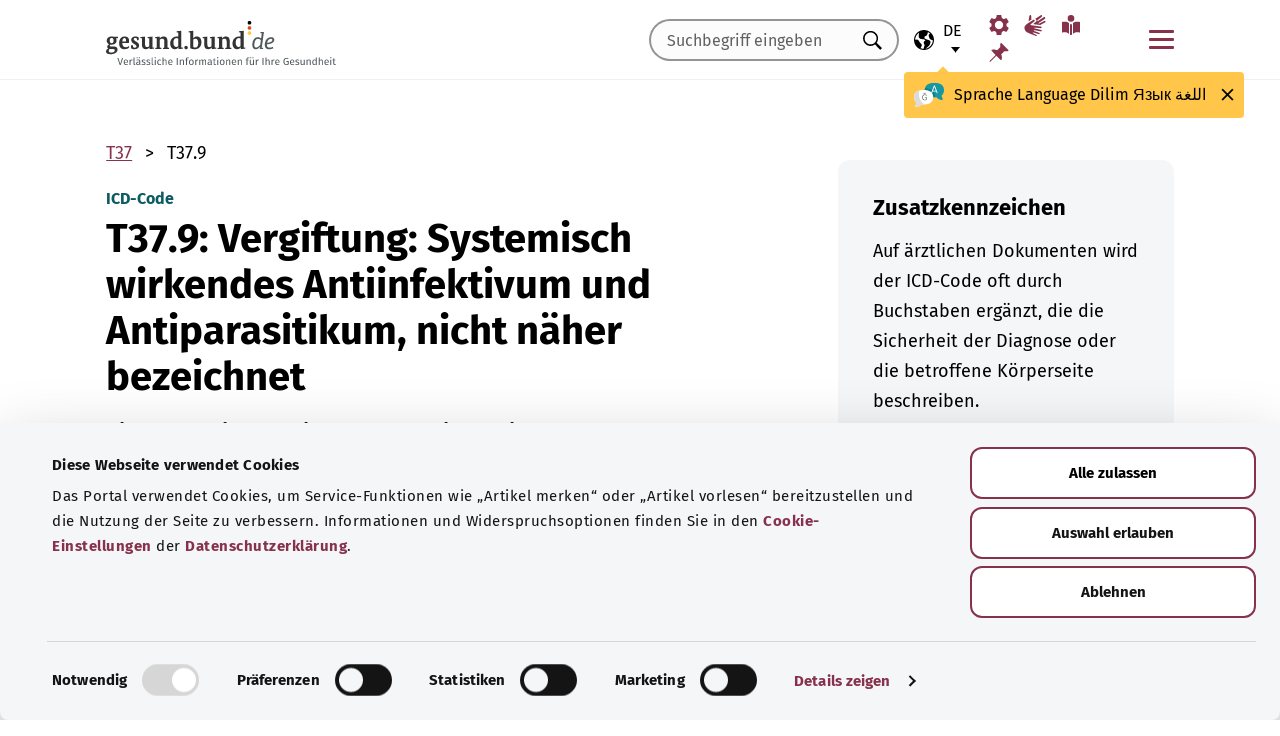

--- FILE ---
content_type: text/html; charset=utf-8
request_url: https://gesund.bund.de/icd-code-suche/t37-9
body_size: 13269
content:
<!DOCTYPE html>
<html lang="de">
<head> <meta charset="utf-8">
<!--	implemented by https://www.queo.de/	This website is powered by TYPO3 - inspiring people to share!	TYPO3 is a free open source Content Management Framework initially created by Kasper Skaarhoj and licensed under GNU/GPL.	TYPO3 is copyright 1998-2026 of Kasper Skaarhoj. Extensions are copyright of their respective owners.	Information and contribution at https://typo3.org/
-->
<link rel="icon" href="/_assets/1de4d85ce6099b066b6c08e5ccf4c407/Icons/favicon.ico" type="image/vnd.microsoft.icon">
<title>ICD-10-Code: T37.9 Vergiftung: Systemisch wirkendes Antiinfektivum und Antiparasitikum, nicht näher bezeichnet</title>
<meta name="generator" content="TYPO3 CMS">
<meta name="viewport" content="width=device-width, initial-scale=1">
<meta name="description" content="Hier finden Sie Erläuterungen zum ICD-Diagnoseschlüssel „T37.9 Vergiftung: Systemisch wirkendes Antiinfektivum und Antiparasitikum, nicht näher bezeichnet“ und dessen Unterkategorien.">
<meta property="og:image" content="/fileadmin/_processed_/2/d/csm_220504_illustration-titelfoto-ICD_6009cb7abb.jpg">
<meta property="og:url" content="https://gesund.bund.de/icd-code-suche/t37-9">
<meta property="og:title" content="ICD-10-Code: T37.9 Vergiftung: Systemisch wirkendes Antiinfektivum und Antiparasitikum, nicht näher bezeichnet">
<meta property="og:description" content="Hier finden Sie Erläuterungen zum ICD-Diagnoseschlüssel „T37.9 Vergiftung: Systemisch wirkendes Antiinfektivum und Antiparasitikum, nicht näher bezeichnet“ und dessen Unterkategorien.">
<meta property="og:type" content="article">
<meta name="twitter:card" content="summary">
<meta name="twitter:title" content="ICD-10-Code: T37.9 Vergiftung: Systemisch wirkendes Antiinfektivum und Antiparasitikum, nicht näher bezeichnet">
<meta name="twitter:description" content="Hier finden Sie Erläuterungen zum ICD-Diagnoseschlüssel „T37.9 Vergiftung: Systemisch wirkendes Antiinfektivum und Antiparasitikum, nicht näher bezeichnet“ und dessen Unterkategorien.">
<meta name="google-site-verification" content="DcDbgl2Gs6a6MXyVLukxOnK8e1hkYHrhoEyVTiLoQ1g">
<meta name="apple-mobile-web-app-capable" content="no">
<link rel="preload" as="font" type="font/woff2" crossorigin="anonymous" href="/_assets/1de4d85ce6099b066b6c08e5ccf4c407/Fonts/FiraSans-Bold.woff2?1766152084" >
<link rel="preload" as="font" type="font/woff2" crossorigin="anonymous" href="/_assets/1de4d85ce6099b066b6c08e5ccf4c407/Fonts/FiraSans-Medium.woff2?1766152084" >
<link rel="preload" as="font" type="font/woff2" crossorigin="anonymous" href="/_assets/1de4d85ce6099b066b6c08e5ccf4c407/Fonts/FiraSans-Regular.woff2?1766152084" >
<link rel="stylesheet" href="/_assets/1de4d85ce6099b066b6c08e5ccf4c407/Css/main.bundle.css?1766152084" media="all" integrity="sha384-OjVTp+BMubOhp9Ws0ynAUh60bno3HHEWakpBbgWlq4EL1zM0rK/uVNYlYWS83JQK" crossorigin="anonymous">
<script> function loadSettings() { const value = '; ' + document.cookie; const parts = value.split('; gb_darstellung='); const data = parts.pop().split(';').shift(); const settings = data.length ? JSON.parse(data) : null; if (settings && settings.font_size) { document.documentElement.classList.remove('font-size--default'); document.documentElement.classList.add('font-size--' + settings.font_size); } if (settings && settings.color_scheme) { document.documentElement.classList.remove('color-scheme--default'); document.documentElement.classList.add('color-scheme--' + settings.color_scheme); } } loadSettings();
</script>
<script type="application/ld+json">{
    "@context": "http://schema.org",
    "@type": "BreadcrumbList",
    "itemListElement": [
        {
            "@type": "ListItem",
            "position": 1,
            "name": "ICD-Code-Suche",
            "item": "https://gesund.bund.de/icd-code-suche"
        },
        {
            "@type": "ListItem",
            "position": 2,
            "name": "T37.9"
        }
    ]
}</script>
<script type="application/ld+json">{
    "@context": "http://schema.org/",
    "@type": "FAQPage",
    "mainEntity": [
        {
            "@type": "Question",
            "name": "Was bedeutet der ICD-Code T37.9 G?",
            "acceptedAnswer": {
                "@type": "Answer",
                "text": "Sie haben eine Vergiftung durch ein Medikament, das gegen Krankheits-Erreger wirkt."
            }
        },
        {
            "@type": "Question",
            "name": "Was bedeutet der ICD-Code T37.9 Z?",
            "acceptedAnswer": {
                "@type": "Answer",
                "text": "Sie hatten in der Vergangenheit eine Vergiftung durch ein Medikament, das gegen Krankheits-Erreger wirkt."
            }
        },
        {
            "@type": "Question",
            "name": "Was bedeutet der ICD-Code T37.9 V?",
            "acceptedAnswer": {
                "@type": "Answer",
                "text": "Sie haben vermutlich eine Vergiftung durch ein Medikament, das gegen Krankheits-Erreger wirkt."
            }
        }
    ]
}</script>
<link rel="apple-touch-icon" href="/apple-touch-icon.png"><script id="Cookiebot" src="https://consent.cookiebot.com/uc.js" data-cbid="b2486f07-ff46-419b-a561-fadf016f92ac" type="text/javascript" async></script>
<link rel="canonical" href="https://gesund.bund.de/icd-code-suche/t37-9">
<link rel="alternate" hreflang="de" href="https://gesund.bund.de/icd-code-suche/t37-9">
<link rel="alternate" hreflang="en" href="https://gesund.bund.de/en/icd-code-search/t37-9">
<link rel="alternate" hreflang="tr" href="https://gesund.bund.de/tr/icd-kodu-arama/t37-9">
<link rel="alternate" hreflang="ru" href="https://gesund.bund.de/ru/icd-code-suche/t37-9">
<link rel="alternate" hreflang="ar" href="https://gesund.bund.de/ar/icd-code-suche/t37-9">
<link rel="alternate" hreflang="x-default" href="https://gesund.bund.de/icd-code-suche/t37-9">
</head>
<body data-tracking-site="1">
<div class="app theme-default" data-type="110"> <div class="cookie-consent"> <div class="container"> <p class="cookie-consent__text">Das Portal verwendet Cookies, um Service-Funktionen wie „Artikel merken“ bereitzustellen und die Nutzung der Seite zu verbessern. Informationen und Widerspruchsoptionen finden Sie in den&nbsp;<a href="/datenschutz#c299" class="link link--default">Cookie-Einstellungen</a>&nbsp;der&nbsp;<a href="/datenschutz" class="link link--default">Datenschutzerklärung</a>.</p> <div class="cookie-consent__btn-group"> <button class="btn btn--outline disable">Ablehnen</button> <button class="btn btn--outline enable">Alle Cookies erlauben</button> </div> </div> </div>	<header class="header">
<div class="header__submenu"> <div class="container">	<a href="#skipNavigation30" class="visually-hidden">Navigation überspringen</a> <div class="header__wrapper-submenu"> <a href="/" class="header__submenu-item brand"> <picture> <img id="gesund-bund-logo" class="icon icon--brand" src="/_assets/1de4d85ce6099b066b6c08e5ccf4c407/Icons/gesund-logo.svg?1766152084" alt="gesund.bund.de - Verlässliche Informationen für Ihre Gesundheit" title="zur Startseite" width="330" height="64" /> <img id="gesund-bund-logo-dark-mode" class="icon icon--brand dark-mode" src="/_assets/1de4d85ce6099b066b6c08e5ccf4c407/Icons/gesund-logo--dark-mode.svg?1766152084" alt="gesund.bund.de - Verlässliche Informationen für Ihre Gesundheit" title="zur Startseite" width="330" height="64" /> </picture> </a> <div id="language-navigation"> <div class="language-picker"> <button id="select-language-btn" class="language-picker__btn tooltip-trigger" aria-controls="select-language-list" aria-label="Sprachauswahl" aria-describedby="current-language" aria-expanded="false"> <svg width="20" height="20" version="1.1" id="Layer_1" xmlns="http://www.w3.org/2000/svg" xmlns:xlink="http://www.w3.org/1999/xlink" x="0px" y="0px" viewBox="0 0 512 512" enable-background="new 0 0 512 512" xml:space="preserve" aria-hidden="true"> <path d="M437,75C388.7,26.6,324.4,0,256,0S123.3,26.6,75,75C26.6,123.3,0,187.6,0,256s26.6,132.7,75,181 c48.4,48.4,112.6,75,181,75s132.7-26.6,181-75c48.4-48.4,75-112.6,75-181S485.4,123.3,437,75z M252.9,347.3l10.6,21.1 c5.5,11,6.7,23.6,3.3,35.4l-22.3,77.9c-26.5-1.3-52.1-7.2-76-17.2l26.6-53.2c9.1-18.1,5.5-39.9-8.8-54.3l-13.8-13.8 c-21.3-21.3-39-45.9-52.5-72.8c-9.3-18.6-29.3-28.8-49.8-25.3l-40.2,6.7C31.1,193,54.5,137.9,96.2,96.2 c10.6-10.6,22.2-20.1,34.4-28.3l-11.7,82c0,0.3-0.1,0.6-0.1,0.9c-2.4,18.5,2.8,36.9,14.8,52.1c13,16.4,32.4,27,53.3,29.1l65,6.6 l42.9,21.5l-33,33C247.4,307.4,243.8,329.2,252.9,347.3z M415.8,415.8c-32.2,32.2-72.5,53.5-116.3,62l81.2-71.1 c10.6-9.2,18.5-21.2,22.9-34.5l16.4-49.2c4-11.9,3.1-24.7-2.5-35.9c-5.6-11.2-15.3-19.6-27.2-23.6l-64.6-21.5l-55.5-27.7 l-3.2-39.5c1.6-3.2,4.2-5.8,7.5-7.4l39.5-19.8c11.8-5.9,20.6-16.5,24.2-29.2l18.4-65c19.8,9.9,38.1,22.7,54.6,38.2L396,102 c-17.6,11.7-25.2,33.9-18.5,54l19.2,57.6c4.7,14,15.8,25.1,29.7,29.7l55.5,18.5C480.5,320,457.1,374.5,415.8,415.8z" /> </svg> <span id="current-language" class="active_language"> <span class="visually-hidden">Ausgewählte Sprache</span> <abbr title="Deutsch">de</abbr> </span> </button> <ul id="select-language-list" class="language-picker__list"> <li id="language-de" class="language-picker__option active"> <a href="https://gesund.bund.de/icd-code-suche/t37-9" hreflang="de" title="deutsch"> <span>Deutsch</span> </a> </li> <li id="language-en" class="language-picker__option "> <a href="https://gesund.bund.de/en/icd-code-search/t37-9" hreflang="en" title="englisch"> <span>English</span> </a> </li> <li id="language-tr" class="language-picker__option "> <a href="https://gesund.bund.de/tr/icd-kodu-arama/t37-9" hreflang="tr" title="türkisch"> <span>Türkçe</span> </a> </li> <li id="language-ru" class="language-picker__option "> <a href="https://gesund.bund.de/ru/icd-code-suche/t37-9" hreflang="ru" title="russisch"> <span>Русский</span> </a> </li> <li id="language-ar" class="language-picker__option "> <a href="https://gesund.bund.de/ar/icd-code-suche/t37-9" hreflang="ar" title="arabisch"> <span>عربي</span> </a> </li> </ul> </div> <div id="tooltip_language" class="tooltip tooltip--lang" role="tooltip" hidden aria-hidden="true"> <svg height="30" width="30" viewBox="0 0 512 415" aria-hidden="true" xmlns="http://www.w3.org/2000/svg"> <g fill="none"> <path d="m347.939.356c89.491 0 164.061 30.492 164.061 123.688 0 39.308-13.272 67.453-35.329 86.867-4.005 3.525-5.715 8.976-4.326 14.127 3.903 14.48 9.536 29.7 17.262 43.91 5.927 10.9-2.075 24.048-14.477 23.702-30.009-.836-62.771-14.812-87.325-41.505-2.922-3.177-7.103-4.882-11.405-4.53-9.262.757-18.773 1.118-28.462 1.118-89.491 0-164.061-30.492-164.061-123.688 0-93.197 74.572-123.689 164.062-123.689z" fill="#1598a4" /> <path d="m296.422 122.871c-27.969-18.07-64.598-28.515-109.1-31.162-2.253 9.825-3.443 20.58-3.443 32.335 0 93.196 74.57 123.688 164.061 123.688 3.718 0 7.401-.071 11.062-.179.006-.645.024-1.283.024-1.931 0-53.841-21.648-96.288-62.604-122.751z" fill="#117a83" /> <path d="m401.315 166.7-43.695-115.784c-.025-.068-.053-.137-.08-.204-1.573-3.826-5.262-6.297-9.398-6.297h-.009c-4.141.004-7.829 2.482-9.396 6.314-.023.057-.046.113-.067.171l-44.098 115.78c-1.475 3.87.469 8.203 4.34 9.678 3.866 1.474 8.203-.468 9.678-4.34l9.142-24.004h60.498l9.051 23.983c1.133 3.003 3.987 4.854107 7.017 4.854107.88 0 1.775-.157107 2.647-.486107 3.876-1.462 5.832-5.789 4.37-9.665zm-77.87-33.686 24.675-64.786 24.449 64.786z" fill="#fff" /> <path d="m0 245.623c0 39.307 13.272 67.453 35.329 86.867 4.005 3.525 5.715 8.976 4.326 14.127-3.903 14.48-9.536 29.7-17.262 43.909-5.927 10.9 2.075 24.048 14.477 23.702 30.009-.836 62.771-14.812 87.325-41.505 2.922-3.177 7.103-4.882 11.405-4.53 9.262.757 18.773 1.118 28.462 1.118 89.491 0 164.061-30.492 164.061-123.688s-74.572-123.689-164.062-123.689c-89.491 0-164.061 30.493-164.061 123.689z" fill="#fff" /> <path d="m98.158 128.732c-57.403 13.375-98.158 47.997-98.158 116.891 0 39.307 13.272 67.453 35.329 86.867 4.005 3.525 5.715 8.976 4.326 14.127-3.903 14.48-9.536 29.7-17.262 43.909-5.927 10.9 2.075 24.048 14.477 23.702 30.009-.836 62.771-14.812 87.325-41.505 2.922-3.177 7.103-4.882 11.405-4.53 9.262.757 18.773 1.118 28.461 1.118 9.979 0 19.771-.382 29.296-1.185-109.038-33.437-126.653-188.039-95.199-239.394z" fill="#dbdbdb" /> <path d="m179.96 191.28c2.613333 0 5.04-.466667 7.28-1.4s4.293333-2.473333 6.16-4.62c1.586667-1.773333 2.893333-3.803333 3.92-6.09s1.68-4.55 1.96-6.79c.186667-2.053333.023333-3.383333-.49-3.99s-1.283333-.91-2.31-.91-1.843333.233333-2.45.7-1.096667 1.353333-1.47 2.66h.14c-.746667 2.52-2.146667 4.83-4.2 6.93s-4.853333 3.15-8.4 3.15c-3.266667 0-5.973333-1.003333-8.12-3.01s-3.453333-4.503333-3.92-7.49c-.186667-.933333-.513333-1.75-.98-2.45s-1.353333-.956667-2.66-.77c-.933333.186667-1.68.676667-2.24 1.47s-.746667 2.03-.56 3.71c.186667 2.426667.653333 4.713333 1.4 6.86s1.96 4.153333 3.64 6.02c1.773333 2.053333 3.826667 3.57 6.16 4.55s4.713333 1.47 7.14 1.47zm4.2 108.08c7.186667 0 13.276667-1.236667 18.27-3.71s9.053333-5.716667 12.18-9.73 5.39-8.61 6.79-13.79 2.1-10.523333 2.1-16.03c0-3.92-.583333-6.58-1.75-7.98s-3.243333-2.1-6.23-2.1h-25.34c-4.386667 0-6.58 1.773333-6.58 5.32 0 3.266667 2.193333 4.9 6.58 4.9h22.26c0 4.293333-.513333 8.423333-1.54 12.39s-2.66 7.49-4.9 10.57-5.133333 5.53-8.68 7.35-7.886667 2.73-13.02 2.73c-5.04 0-9.683333-1.096667-13.93-3.29s-7.91-5.133333-10.99-8.82-5.483333-8.003333-7.21-12.95-2.59-10.173333-2.59-15.68c0-5.32.863333-10.43 2.59-15.33s4.083333-9.24 7.07-13.02 6.51-6.813333 10.57-9.1 8.423333-3.43 13.09-3.43c2.24 0 4.363333.163333 6.37.49s3.99.91 5.95 1.75 3.943333 1.96 5.95 3.36 4.13 3.173333 6.37 5.32c1.026667 1.026667 2.053333 1.68 3.08 1.96s1.983333.28 2.87 0 1.656667-.7 2.31-1.26 1.166667-1.166667 1.54-1.82c1.12-1.773333.606667-3.943333-1.54-6.51s-5.32-5.063333-9.52-7.49c-3.733333-2.146667-7.466667-3.616667-11.2-4.41s-7.606667-1.19-11.62-1.19c-6.906667 0-13.136667 1.423333-18.69 4.27s-10.29 6.626667-14.21 11.34-6.93 10.173333-9.03 16.38-3.15 12.67-3.15 19.39c0 6.906667 1.073333 13.393333 3.22 19.46s5.226667 11.363333 9.24 15.89 8.82 8.12 14.42 10.78 11.9 3.99 18.9 3.99z" fill="#5e5e5e" /> </g> </svg> <span> <span lang="de">Sprache</span> <span lang="en">Language</span> <span lang="tr">Dilim</span> <span lang="ru">Язык</span> <span lang="ar">اللغة</span> </span> <button class="tooltip__close" title="Schließen"> <img class="icon icon--close" src="/_assets/1de4d85ce6099b066b6c08e5ccf4c407/Icons/close.svg?1766152084" alt=""> </button> <div class="tooltip__arrow" data-popper-arrow></div> </div> </div> <a class="header__submenu-item search" title="Zur Suche" href="/suche"> <svg width="20" height="20" viewBox="0 0 20 20" xmlns="http://www.w3.org/2000/svg" aria-hidden="true" focusable="false"> <path d="M13.19 11.846l-.187.328 5.062 5.11-1.594 1.593-5.062-5.109-.328.234c-1.25.782-2.547 1.172-3.89 1.172-1.97 0-3.65-.703-5.04-2.11C.761 11.66.065 9.972.065 8.003c0-1.968.695-3.648 2.086-5.039 1.39-1.39 3.07-2.086 5.04-2.086 1.968 0 3.648.696 5.038 2.086 1.39 1.391 2.086 3.07 2.086 5.04a7.066 7.066 0 01-1.125 3.843zm-2.015-7.828c-1.094-1.094-2.422-1.64-3.985-1.64-1.562 0-2.89.546-3.984 1.64-1.094 1.094-1.64 2.422-1.64 3.984 0 1.563.546 2.891 1.64 3.985 1.094 1.094 2.422 1.64 3.984 1.64 1.563 0 2.89-.546 3.985-1.64 1.125-1.125 1.687-2.453 1.687-3.985 0-1.53-.562-2.859-1.687-3.984z" fill-rule="evenodd"/> </svg> <span class="label">Suche</span> </a> <nav id="navigation-burger-trigger" aria-label="Hauptnavigation"> <button type="button" data-toggle="collapse" data-target="#navbar-collapse-grid" aria-expanded="false" aria-labelledby="navigation-burger-trigger-label" class="header__submenu-item btn--nav-toggle" aria-controls="navigation-main"> <span class="icon"> <span aria-hidden="true"></span> <span aria-hidden="true"></span> <span aria-hidden="true"></span> </span> <span id="navigation-burger-trigger-label" class="label">Menü</span> </button> </nav> <nav id="service-navigation-desktop" aria-label="Meta-Navigation"> <ul class="accessibility-list"> <li> <a href="/barrierefreiheit/darstellung" class="link link--default header__submenu-item accessibility-settings"> <svg width="20" height="20" viewBox="0 0 483 497" xmlns="http://www.w3.org/2000/svg" focusable="false" aria-hidden="true"> <title>Darstellung</title> <path d="M477.966 318.39l-52.307-43.782c1.334-9.13 1.982-17.715 1.982-26.108s-.648-16.978-1.983-26.108l52.308-43.783a10.34 10.34 0 002.326-13.114l-47.626-82.49a10.369 10.369 0 00-12.518-4.55l-63.975 23.377c-13.681-10.708-28.879-19.455-45.31-26.058l-11.77-67.211A10.359 10.359 0 00288.891 0h-95.25c-5.025 0-9.333 3.61-10.202 8.565l-11.77 67.211c-16.431 6.603-31.628 15.35-45.31 26.058L62.384 78.455c-4.702-1.75-10.01.192-12.518 4.55L2.24 165.496a10.34 10.34 0 002.325 13.114l52.307 43.783c-1.334 9.13-1.981 17.715-1.981 26.108s.647 16.978 1.982 26.108L4.565 318.391a10.34 10.34 0 00-2.325 13.114l47.625 82.49c2.528 4.358 7.846 6.279 12.518 4.55l63.976-23.378c13.68 10.708 28.878 19.455 45.31 26.058l11.769 67.211a10.359 10.359 0 0010.202 8.565h95.25c5.026 0 9.334-3.61 10.202-8.565l11.77-67.211c16.431-6.603 31.629-15.35 45.31-26.058l63.975 23.378c4.702 1.689 10-.192 12.518-4.55l47.626-82.49a10.34 10.34 0 00-2.325-13.114zm-236.7 33.652c-57.09 0-103.542-46.452-103.542-103.542s46.452-103.542 103.542-103.542S344.808 191.411 344.808 248.5s-46.452 103.542-103.542 103.542z" fill-rule="nonzero" /> </svg> <span class="header__submenu-item_name">Darstellung</span> </a> </li> <li> <a href="/barrierefreiheit/gebaerdensprache" class="link link--default header__submenu-item sign-language"> <svg width="22" height="23" xmlns="http://www.w3.org/2000/svg" focusable="false" aria-hidden="true"> <title>Gebärdensprache</title> <path d="M3.08 9.87l5.81-3.81A1.57 1.57 0 0110 5.73a1 1 0 01.71.65.65.65 0 01-.12.77 5.28 5.28 0 01-.86.75l-3 2.29a.48.48 0 00-.15.63c.11.21.4.35.85.42l9.43 1.33a.74.74 0 01.56.24.76.76 0 01.22.56.79.79 0 01-.78.78l-6.28-.51c-.27 0-.42.09-.43.27s.13.32.43.4l6.49 1.62a.71.71 0 01.58.91c-.09.47-.45.64-1.07.5l-6.18-1.18c-.36-.07-.57 0-.63.26s.07.43.38.56l5.12 1.88a.65.65 0 01.27.25.6.6 0 01.12.36.67.67 0 01-.21.5.7.7 0 01-.49.2h-.18L9.4 18.49c-.35-.11-.58-.06-.67.14s0 .39.31.56L12.56 21a.56.56 0 01.23.71c-.09.33-.42.39-1 .17q-8.15-3-9.56-4.1A5 5 0 011 16.05a4.89 4.89 0 01-.5-2.13 4.94 4.94 0 01.08-.87 8.41 8.41 0 01.21-.83 10.4 10.4 0 011-1.27 8.37 8.37 0 011.27-1.06zM5.37 2C5 4 4.7 5.76 4.55 7.35l2.89-1.89-.33-3.77C7 1.16 6.73.92 6.26 1s-.76.39-.87 1zm5.83 2.87l5.59-3.63a.83.83 0 011.21.25.9.9 0 01-.29 1.31l-4.44 3.69a.37.37 0 000 .58.42.42 0 00.62 0l5.85-3.89a.82.82 0 011.31.32 1 1 0 01-.41 1.5l-6 3.93a.35.35 0 00-.1.49c.11.2.33.21.66.05L20.33 7a.48.48 0 01.18-.08.58.58 0 01.19 0 .77.77 0 01.56.23.75.75 0 01.24.54.81.81 0 01-.15.48.86.86 0 01-.38.28c-1.69.92-3.28 1.76-4.75 2.54L10 10.26c-.7-.11-.83-.34-.39-.68s.88-.66 1.29-1 .8-.69 1.17-1a1.39 1.39 0 00.28-.43 1.32 1.32 0 00.1-.53 1.3 1.3 0 00-.09-.49 2.22 2.22 0 00-.23-.43 1.92 1.92 0 00-.93-.83z" /> </svg> <span class="header__submenu-item_name">Gebärdensprache</span> </a> </li> <li> <a href="/barrierefreiheit/leichte-sprache" class="link link--default header__submenu-item easy-language"> <svg width="20" height="20" viewBox="0 0 448 497" xmlns="http://www.w3.org/2000/svg" focusable="false" aria-hidden="true"> <title>Leichte Sprache</title> <g fill-rule="evenodd"> <path d="M249.81 218.987c-5.316 4.663-8.737 7.92-9.263 8.43-9.34 9.34-24.54 9.34-33.855.025-.118-.118-3.672-3.528-9.29-8.476V489.08c8.034 4.921 17.152 7.891 26.268 7.891 9.113 0 18.167-3.059 26.14-7.97V218.988zM114.99 432.646c19.06 5.774 41.273 22.082 56.209 34.354V198.076c-14.758-10.679-32.105-21.343-48.608-26.343-37.758-11.439-108.516-.857-111.485-.41L0 173.038v262.333l15.098-2.315c18.527-2.842 73.33-8.497 99.892-.41zM324.621 171.733c-16.396 4.966-33.79 15.687-48.607 26.415v268.854c15.935-13.022 38.078-28.862 56.208-34.356 26.588-8.087 81.366-2.444 99.893.41l15.098 2.315V173.038l-11.106-1.715c-2.982-.448-73.78-11.042-111.486.41z" fill-rule="nonzero" /> <circle cx="223.606" cy="83.405" r="83.032" /> </g> </svg> <span class="header__submenu-item_name">Leichte Sprache</span> </a> </li> <li> <a href="/merkzettel" class="link link--default header__submenu-item bookmarks" title="Merkzettel"> <svg width="20" height="19" viewBox="0 0 498 497" xmlns="http://www.w3.org/2000/svg" focusable="false" aria-hidden="true"> <title>Merkzettel</title> <path d="M0 497l31.066-12.135 152.417-150.96 107.274 108.244c1.618 1.618 3.398 2.832 5.34 3.64 1.941.81 3.883 1.214 5.824 1.214.648 0 1.295-.08 1.942-.242a7.979 7.979 0 011.942-.243c2.588-.647 4.854-1.942 6.795-3.883a18.867 18.867 0 004.369-6.796c6.796-22.652 9.304-45.79 7.524-69.413-1.78-23.623-7.686-46.275-17.718-67.956l85.917-85.917c6.148 1.942 12.54 3.398 19.173 4.369 6.634.97 13.51 1.456 20.63 1.456 8.414 0 17.151-.647 26.212-1.942 9.06-1.294 18.284-3.398 27.668-6.31 2.589-.97 4.773-2.427 6.553-4.369 1.78-1.941 2.993-4.206 3.64-6.795a15.776 15.776 0 000-7.767c-.647-2.588-1.941-4.854-3.883-6.795L314.057 4.8c-1.942-1.942-4.207-3.317-6.796-4.126-2.589-.809-5.34-.89-8.252-.243-2.589.648-4.854 1.942-6.796 3.884a18.866 18.866 0 00-4.368 6.795c-5.178 17.151-8.09 33.574-8.738 49.269-.647 15.695 1.133 30.661 5.34 44.9-.647.323-1.133.647-1.456.97l-.971.971-83.004 83.005a206.935 206.935 0 00-41.26-14.077 194.331 194.331 0 00-43.2-4.854c-9.061 0-18.041.647-26.94 1.941a172.687 172.687 0 00-25.97 5.825 18.866 18.866 0 00-6.795 4.369c-1.942 1.942-3.236 4.207-3.884 6.796-.647 2.588-.566 5.177.243 7.766.81 2.589 2.184 4.854 4.126 6.796L161.64 312.06 12.62 463.021 0 497z" fill-rule="nonzero" /> </svg> <span class="header__submenu-item_name" role="status" aria-atomic=true>Merkzettel (<span class="bookmark_link-count">0</span>)</span> </a> </li> </ul> </nav>
<div class="search-input"> <form action="/suche" class="search-form"> <input class="input--text search-form__input typeahead" type="text" name="q" value="" placeholder="Suchbegriff eingeben" aria-label="Suchbegriff eingeben" data-provide="typeahead" autocomplete="off" role="combobox" /> <button type="button" tabindex="-1" style="visibility: visible;" class="remove_input_value">+</button> <!-- set the hidden field "mode" (get parameter) for result page if only tag-item (auto-complete) selected name="mode" value="like-tag" --> <button type="submit" class="search-form__submit" title="Suchen"> <span class="visually-hidden"> Suchen </span> </button> </form>
</div> </div> </div> <div id="skipNavigation30" class="visually-hidden">&nbsp;</div>
</div>	<div id="navbar-collapse-grid" class="header__mainmenu"> <div class="container"> <nav id="navigation-main" aria-label="Hauptnavigation"> <a href="#skipNavigation40" class="visually-hidden">Navigation überspringen</a> <ul class="header__wrapper-mainmenu"> <li class="header__mainmenu-item "> <a href="#" class="header__mainmenu-link" title="Gesundheitsversorgung" role="button" aria-expanded="false"> Gesundheitsversorgung </a> <div class="dropdown-menu" tabindex="-1"> <div class="container dropdown-menu__wrapper"> <h2 class="dropdown-menu__title">Gesundheits&shy;versorgung</h2> <ul class="dropdown-menu__list "> <li class="dropdown-menu__item "> <h3 class="dropdown-menu__list-title">Gesundheitswesen </h3> </li> <li class="dropdown-menu__item "> <a class="link--default dropdown-menu__link" href="/themen/das-gesundheitssystem" title="Das Gesundheitssystem"> Das Gesundheitssystem </a> </li> <li class="dropdown-menu__item "> <a class="link--default dropdown-menu__link" href="https://gesund.bund.de/themen/gesundheitskompetenz" title="Gesundheitskompetenz"> Gesundheitskompetenz </a> </li> <li class="dropdown-menu__item "> <a class="link--default dropdown-menu__link" href="/gesundheitsversorgung/beratung-und-hilfe" title="Beratung und Hilfe"> Beratung und Hilfe </a> </li> <li class="dropdown-menu__item "> <a class="link--default dropdown-menu__link" href="https://gesund.bund.de/themen/rechte-fuer-patienten" title="Patientenrechte"> Patientenrechte </a> </li> <li class="dropdown-menu__item "> <a class="link--default dropdown-menu__link" href="/themen/selbsthilfe" title="Selbsthilfe"> Selbsthilfe </a> </li> </ul> <ul class="dropdown-menu__list "> <li class="dropdown-menu__item "> <h3 class="dropdown-menu__list-title">Leistungen </h3> </li> <li class="dropdown-menu__item "> <a class="link--default dropdown-menu__link" href="/themen/krankenversicherung" title="Krankenversicherung"> Krankenversicherung </a> </li> <li class="dropdown-menu__item "> <a class="link--default dropdown-menu__link" href="https://gesund.bund.de/themen/leistungen-fuer-versicherte" title="Leistungen für Versicherte"> Leistungen für Versicherte </a> </li> <li class="dropdown-menu__item "> <a class="link--default dropdown-menu__link" href="https://gesund.bund.de/themen/sozialleistungen" title="Sozialleistungen"> Sozialleistungen </a> </li> <li class="dropdown-menu__item "> <a class="link--default dropdown-menu__link" href="https://gesund.bund.de/themen/arzneimittel" title="Arzneimittel"> Arzneimittel </a> </li> <li class="dropdown-menu__item "> <a class="link--default dropdown-menu__link" href="/themen/vorsorge-und-frueherkennung" title="Vorsorge und Früherkennung"> Vorsorge und Früherkennung </a> </li> <li class="dropdown-menu__item "> <a class="link--default dropdown-menu__link" href="/special/genetische-untersuchungen" title="Genetische Untersuchungen"> Genetische Untersuchungen </a> </li> <li class="dropdown-menu__item "> <a class="link--default dropdown-menu__link" href="/ausserklinische-intensivpflege" title="Außerklinische Intensivpflege"> Außerklinische Intensivpflege </a> </li> </ul> <button class="btn btn--close dropdown-menu__close"> Schließen <img class="icon icon--close" src="/_assets/1de4d85ce6099b066b6c08e5ccf4c407/Icons/close.svg?1766152084" alt=""> </button> </div> </div> </li> <li class="header__mainmenu-item "> <a href="#" class="header__mainmenu-link" title="Pflege" role="button" aria-expanded="false"> Pflege </a> <div class="dropdown-menu" tabindex="-1"> <div class="container dropdown-menu__wrapper"> <h2 class="dropdown-menu__title">Pflege</h2> <ul class="dropdown-menu__list "> <li class="dropdown-menu__item "> <h3 class="dropdown-menu__list-title">Themen </h3> </li> <li class="dropdown-menu__item "> <a class="link--default dropdown-menu__link" href="/themen/pflegeversorgung" title="Pflegeversorgung"> Pflegeversorgung </a> </li> <li class="dropdown-menu__item "> <a class="link--default dropdown-menu__link" href="/themen/pflegeleistungen" title="Pflegeleistungen"> Pflegeleistungen </a> </li> <li class="dropdown-menu__item "> <a class="link--default dropdown-menu__link" href="/themen/pflegende-angehoerige" title="Pflegende Angehörige"> Pflegende Angehörige </a> </li> <li class="dropdown-menu__item "> <a class="link--default dropdown-menu__link" href="/themen/pflegealltag-und-wohnen" title="Pflegealltag und Wohnen"> Pflegealltag und Wohnen </a> </li> </ul> <button class="btn btn--close dropdown-menu__close"> Schließen <img class="icon icon--close" src="/_assets/1de4d85ce6099b066b6c08e5ccf4c407/Icons/close.svg?1766152084" alt=""> </button> </div> </div> </li> <li class="header__mainmenu-item "> <a href="#" class="header__mainmenu-link" title="Gesundheit Digital" role="button" aria-expanded="false"> Gesundheit Digital </a> <div class="dropdown-menu" tabindex="-1"> <div class="container dropdown-menu__wrapper"> <h2 class="dropdown-menu__title">Gesundheit Digital</h2> <ul class="dropdown-menu__list "> <li class="dropdown-menu__item "> <h3 class="dropdown-menu__list-title">Digitalisierung im Gesundheitswesen </h3> </li> <li class="dropdown-menu__item "> <a class="link--default dropdown-menu__link" href="/themen/gesundheitsdaten" title="Gesundheitsdaten"> Gesundheitsdaten </a> </li> <li class="dropdown-menu__item "> <a class="link--default dropdown-menu__link" href="/themen/gesundheit-und-digitalisierung" title="Gesundheit und Digitalisierung"> Gesundheit und Digitalisierung </a> </li> <li class="dropdown-menu__item "> <a class="link--default dropdown-menu__link" href="/themen/telemedizin" title="Telemedizin"> Telemedizin </a> </li> </ul> <ul class="dropdown-menu__list "> <li class="dropdown-menu__item "> <h3 class="dropdown-menu__list-title">Digitale Anwendungen </h3> </li> <li class="dropdown-menu__item "> <a class="link--default dropdown-menu__link" href="/themen/elektronische-patientenakte-epa" title="Elektronische Patientenakte (ePA)"> Elektronische Patientenakte (ePA) </a> </li> <li class="dropdown-menu__item "> <a class="link--default dropdown-menu__link" href="/themen/elektronische-gesundheitskarte-egk" title="Elektronische Gesundheitskarte"> Elektronische Gesundheitskarte </a> </li> <li class="dropdown-menu__item "> <a class="link--default dropdown-menu__link" href="/themen/gesundheits-apps-diga-und-dipa" title="Gesundheits-Apps (DiGA und DiPA)"> Gesundheits-Apps (DiGA und DiPA) </a> </li> <li class="dropdown-menu__item "> <a class="link--default dropdown-menu__link" href="/gesundheit-digital/alles-zum-e-rezept" title="E-Rezept"> E-Rezept </a> </li> <li class="dropdown-menu__item "> <a class="link--default dropdown-menu__link" href="/die-elektronische-arbeitsunfaehigkeitsbescheinigung-eau" title="Elektronische Arbeitsunfähigkeitsbescheinigung"> Elektronische Arbeitsunfähigkeitsbescheinigung </a> </li> </ul> <button class="btn btn--close dropdown-menu__close"> Schließen <img class="icon icon--close" src="/_assets/1de4d85ce6099b066b6c08e5ccf4c407/Icons/close.svg?1766152084" alt=""> </button> </div> </div> </li> <li class="header__mainmenu-item "> <a href="#" class="header__mainmenu-link" title="Gesund leben" role="button" aria-expanded="false"> Gesund leben </a> <div class="dropdown-menu" tabindex="-1"> <div class="container dropdown-menu__wrapper"> <h2 class="dropdown-menu__title">Gesund leben</h2> <ul class="dropdown-menu__list "> <li class="dropdown-menu__item "> <h3 class="dropdown-menu__list-title">Gesund bleiben </h3> </li> <li class="dropdown-menu__item "> <a class="link--default dropdown-menu__link" href="/themen/vorsorge-und-frueherkennung" title="Vorsorge und Früherkennung"> Vorsorge und Früherkennung </a> </li> <li class="dropdown-menu__item "> <a class="link--default dropdown-menu__link" href="/themen/ernaehrung-und-bewegung" title="Ernährung und Bewegung"> Ernährung und Bewegung </a> </li> <li class="dropdown-menu__item "> <a class="link--default dropdown-menu__link" href="/themen/psyche-und-wohlbefinden" title="Psyche und Wohlbefinden"> Psyche und Wohlbefinden </a> </li> <li class="dropdown-menu__item "> <a class="link--default dropdown-menu__link" href="https://gesund.bund.de/themen/retten-und-helfen" title="Retten und helfen"> Retten und helfen </a> </li> <li class="dropdown-menu__item "> <a class="link--default dropdown-menu__link" href="/themen/sucht-bewaeltigen" title="Sucht bewältigen"> Sucht bewältigen </a> </li> <li class="dropdown-menu__item "> <a class="link--default dropdown-menu__link" href="/themen/umwelt-und-gesundheit" title="Umwelt und Gesundheit"> Umwelt und Gesundheit </a> </li> </ul> <ul class="dropdown-menu__list "> <li class="dropdown-menu__item "> <h3 class="dropdown-menu__list-title">Lebensphasen </h3> </li> <li class="dropdown-menu__item "> <a class="link--default dropdown-menu__link" href="/themen/gesund-aufwachsen" title="Gesund aufwachsen"> Gesund aufwachsen </a> </li> <li class="dropdown-menu__item "> <a class="link--default dropdown-menu__link" href="/themen/gesund-am-arbeitsplatz" title="Gesund am Arbeitsplatz"> Gesund am Arbeitsplatz </a> </li> <li class="dropdown-menu__item "> <a class="link--default dropdown-menu__link" href="/themen/schwangerschaft-und-geburt" title="Schwangerschaft und Geburt"> Schwangerschaft und Geburt </a> </li> <li class="dropdown-menu__item "> <a class="link--default dropdown-menu__link" href="/themen/gesund-im-alter" title="Gesund im Alter"> Gesund im Alter </a> </li> </ul> <button class="btn btn--close dropdown-menu__close"> Schließen <img class="icon icon--close" src="/_assets/1de4d85ce6099b066b6c08e5ccf4c407/Icons/close.svg?1766152084" alt=""> </button> </div> </div> </li> <li class="header__mainmenu-item "> <a href="#" class="header__mainmenu-link" title="Krankheiten" role="button" aria-expanded="false"> Krankheiten </a> <div class="dropdown-menu" tabindex="-1"> <div class="container dropdown-menu__wrapper"> <h2 class="dropdown-menu__title">Krankheiten</h2> <ul class="dropdown-menu__list "> <li class="dropdown-menu__item "> <h3 class="dropdown-menu__list-title">Themen </h3> </li> <li class="dropdown-menu__item "> <a class="link--default dropdown-menu__link" href="/themen/atemwege" title="Atemwege"> Atemwege </a> </li> <li class="dropdown-menu__item "> <a class="link--default dropdown-menu__link" href="/themen/augen" title="Augen"> Augen </a> </li> <li class="dropdown-menu__item "> <a class="link--default dropdown-menu__link" href="/themen/blut-und-lymphsystem" title="Blut- und Lymphsystem"> Blut- und Lymphsystem </a> </li> <li class="dropdown-menu__item "> <a class="link--default dropdown-menu__link" href="/themen/geschlechtsorgane" title="Geschlechtsorgane"> Geschlechtsorgane </a> </li> <li class="dropdown-menu__item "> <a class="link--default dropdown-menu__link" href="/themen/hals-nase-und-ohren" title="Hals, Nase und Ohren"> Hals, Nase und Ohren </a> </li> <li class="dropdown-menu__item "> <a class="link--default dropdown-menu__link" href="/themen/haut" title="Haut"> Haut </a> </li> <li class="dropdown-menu__item "> <a class="link--default dropdown-menu__link" href="/themen/herz-und-kreislauf" title="Herz und Kreislauf"> Herz und Kreislauf </a> </li> <li class="dropdown-menu__item "> <a class="link--default dropdown-menu__link" href="/themen/hormone" title="Hormone"> Hormone </a> </li> <li class="dropdown-menu__item "> <a class="link--default dropdown-menu__link" href="/themen/immunsystem" title="Immunsystem"> Immunsystem </a> </li> <li class="dropdown-menu__item "> <a class="link--default dropdown-menu__link" href="/themen/kopf-und-nerven" title="Kopf und Nerven"> Kopf und Nerven </a> </li> <li class="dropdown-menu__item "> <a class="link--default dropdown-menu__link" href="/themen/psyche" title="Psyche"> Psyche </a> </li> <li class="dropdown-menu__item "> <a class="link--default dropdown-menu__link" href="/themen/muskeln-knochen-und-gelenke" title="Muskeln, Knochen und Gelenke"> Muskeln, Knochen und Gelenke </a> </li> <li class="dropdown-menu__item "> <a class="link--default dropdown-menu__link" href="/themen/nieren-und-harnwege" title="Nieren und Harnwege"> Nieren und Harnwege </a> </li> <li class="dropdown-menu__item "> <a class="link--default dropdown-menu__link" href="/themen/verdauung-und-stoffwechsel" title="Verdauung und Stoffwechsel"> Verdauung und Stoffwechsel </a> </li> <li class="dropdown-menu__item "> <a class="link--default dropdown-menu__link" href="/themen/zaehne-und-zahnfleisch" title="Zähne und Zahnfleisch"> Zähne und Zahnfleisch </a> </li> </ul> <ul class="dropdown-menu__list "> <li class="dropdown-menu__item "> <h3 class="dropdown-menu__list-title">Besondere Themen </h3> </li> <li class="dropdown-menu__item "> <a class="link--default dropdown-menu__link" href="/special/allergien" title="Allergien"> Allergien </a> </li> <li class="dropdown-menu__item "> <a class="link--default dropdown-menu__link" href="https://gesund.bund.de/themen/coronavirus" title="Coronavirus"> Coronavirus </a> </li> <li class="dropdown-menu__item "> <a class="link--default dropdown-menu__link" href="/themen/infektionen-und-infektionskrankheiten" title="Infektionen und Infektionskrankheiten"> Infektionen und Infektionskrankheiten </a> </li> <li class="dropdown-menu__item "> <a class="link--default dropdown-menu__link" href="/impfchecks" title="Impfchecks"> Impfchecks </a> </li> <li class="dropdown-menu__item "> <a class="link--default dropdown-menu__link" href="/themen/krebs" title="Krebs"> Krebs </a> </li> <li class="dropdown-menu__item "> <a class="link--default dropdown-menu__link" href="/krankheiten-a-bis-z" title="Krankheiten A-Z"> Krankheiten A-Z </a> </li> </ul> <button class="btn btn--close dropdown-menu__close"> Schließen <img class="icon icon--close" src="/_assets/1de4d85ce6099b066b6c08e5ccf4c407/Icons/close.svg?1766152084" alt=""> </button> </div> </div> </li> <li class="header__mainmenu-item active"> <a href="#" class="header__mainmenu-link" title="Service" role="button" aria-expanded="false"> Service </a> <div class="dropdown-menu" tabindex="-1"> <div class="container dropdown-menu__wrapper"> <h2 class="dropdown-menu__title">Service</h2> <ul class="dropdown-menu__list "> <li class="dropdown-menu__item "> <h3 class="dropdown-menu__list-title">Informationen </h3> </li> <li class="dropdown-menu__item "> <a class="link--default dropdown-menu__link" href="https://gesund.bund.de/notfallnummern" title="Notfallnummern"> Notfallnummern </a> </li> <li class="dropdown-menu__item "> <a class="link--default dropdown-menu__link" href="/icd-ops-code-suche" title="ICD-/OPS-Codes"> ICD-/OPS-Codes </a> </li> <li class="dropdown-menu__item "> <a class="link--default dropdown-menu__link" href="/krankheiten-a-bis-z" title="Krankheiten A-Z"> Krankheiten A-Z </a> </li> <li class="dropdown-menu__item "> <a class="link--default dropdown-menu__link" href="/informationen/glossar" title="Glossar"> Glossar </a> </li> <li class="dropdown-menu__item "> <a class="link--default dropdown-menu__link" href="https://infektionsradar.gesund.bund.de/" title="Infektionsradar"> Infektionsradar </a> </li> <li class="dropdown-menu__item "> <a class="link--default dropdown-menu__link" href="/service/mediathek" title="Mediathek"> Mediathek </a> </li> </ul> <ul class="dropdown-menu__list "> <li class="dropdown-menu__item active"> <h3 class="dropdown-menu__list-title">Suchdienste </h3> </li> <li class="dropdown-menu__item "> <a class="link--default dropdown-menu__link" href="/suchen/aerztinnen-und-aerzte" title="Arztsuche"> Arztsuche </a> </li> <li class="dropdown-menu__item "> <a class="link--default dropdown-menu__link" href="https://gesund.bund.de/bundes-klinik-atlas" title="Krankenhaussuche"> Krankenhaussuche </a> </li> <li class="dropdown-menu__item "> <a class="link--default dropdown-menu__link" href="https://www.aponet.de/apothekensuche" title="Apothekensuche"> Apothekensuche </a> </li> </ul> <button class="btn btn--close dropdown-menu__close"> Schließen <img class="icon icon--close" src="/_assets/1de4d85ce6099b066b6c08e5ccf4c407/Icons/close.svg?1766152084" alt=""> </button> </div> </div> </li> </ul> <div id="skipNavigation40" class="visually-hidden">&nbsp;</div> </nav> </div> <div class="divider"></div> <div class="container"> <nav id="service-navigation-mobile" aria-label="Meta-Navigation"> <a href="#skipNavigation50" class="visually-hidden">Navigation überspringen</a> <ul class="header__mainmenu-footer"> <li> <a href="/barrierefreiheit/darstellung" class="link link--default accessibility-settings"> <svg width="20" height="20" viewBox="0 0 483 497" xmlns="http://www.w3.org/2000/svg" focusable="false" aria-hidden="true"> <title>Darstellung</title> <path d="M477.966 318.39l-52.307-43.782c1.334-9.13 1.982-17.715 1.982-26.108s-.648-16.978-1.983-26.108l52.308-43.783a10.34 10.34 0 002.326-13.114l-47.626-82.49a10.369 10.369 0 00-12.518-4.55l-63.975 23.377c-13.681-10.708-28.879-19.455-45.31-26.058l-11.77-67.211A10.359 10.359 0 00288.891 0h-95.25c-5.025 0-9.333 3.61-10.202 8.565l-11.77 67.211c-16.431 6.603-31.628 15.35-45.31 26.058L62.384 78.455c-4.702-1.75-10.01.192-12.518 4.55L2.24 165.496a10.34 10.34 0 002.325 13.114l52.307 43.783c-1.334 9.13-1.981 17.715-1.981 26.108s.647 16.978 1.982 26.108L4.565 318.391a10.34 10.34 0 00-2.325 13.114l47.625 82.49c2.528 4.358 7.846 6.279 12.518 4.55l63.976-23.378c13.68 10.708 28.878 19.455 45.31 26.058l11.769 67.211a10.359 10.359 0 0010.202 8.565h95.25c5.026 0 9.334-3.61 10.202-8.565l11.77-67.211c16.431-6.603 31.629-15.35 45.31-26.058l63.975 23.378c4.702 1.689 10-.192 12.518-4.55l47.626-82.49a10.34 10.34 0 00-2.325-13.114zm-236.7 33.652c-57.09 0-103.542-46.452-103.542-103.542s46.452-103.542 103.542-103.542S344.808 191.411 344.808 248.5s-46.452 103.542-103.542 103.542z" fill-rule="nonzero" /> </svg> Darstellung </a> </li> <li> <a href="/barrierefreiheit/gebaerdensprache" class="link link--default sign-language"> <svg width="22" height="23" xmlns="http://www.w3.org/2000/svg" focusable="false" aria-hidden="true"> <title>Gebärdensprache</title> <path d="M3.08 9.87l5.81-3.81A1.57 1.57 0 0110 5.73a1 1 0 01.71.65.65.65 0 01-.12.77 5.28 5.28 0 01-.86.75l-3 2.29a.48.48 0 00-.15.63c.11.21.4.35.85.42l9.43 1.33a.74.74 0 01.56.24.76.76 0 01.22.56.79.79 0 01-.78.78l-6.28-.51c-.27 0-.42.09-.43.27s.13.32.43.4l6.49 1.62a.71.71 0 01.58.91c-.09.47-.45.64-1.07.5l-6.18-1.18c-.36-.07-.57 0-.63.26s.07.43.38.56l5.12 1.88a.65.65 0 01.27.25.6.6 0 01.12.36.67.67 0 01-.21.5.7.7 0 01-.49.2h-.18L9.4 18.49c-.35-.11-.58-.06-.67.14s0 .39.31.56L12.56 21a.56.56 0 01.23.71c-.09.33-.42.39-1 .17q-8.15-3-9.56-4.1A5 5 0 011 16.05a4.89 4.89 0 01-.5-2.13 4.94 4.94 0 01.08-.87 8.41 8.41 0 01.21-.83 10.4 10.4 0 011-1.27 8.37 8.37 0 011.27-1.06zM5.37 2C5 4 4.7 5.76 4.55 7.35l2.89-1.89-.33-3.77C7 1.16 6.73.92 6.26 1s-.76.39-.87 1zm5.83 2.87l5.59-3.63a.83.83 0 011.21.25.9.9 0 01-.29 1.31l-4.44 3.69a.37.37 0 000 .58.42.42 0 00.62 0l5.85-3.89a.82.82 0 011.31.32 1 1 0 01-.41 1.5l-6 3.93a.35.35 0 00-.1.49c.11.2.33.21.66.05L20.33 7a.48.48 0 01.18-.08.58.58 0 01.19 0 .77.77 0 01.56.23.75.75 0 01.24.54.81.81 0 01-.15.48.86.86 0 01-.38.28c-1.69.92-3.28 1.76-4.75 2.54L10 10.26c-.7-.11-.83-.34-.39-.68s.88-.66 1.29-1 .8-.69 1.17-1a1.39 1.39 0 00.28-.43 1.32 1.32 0 00.1-.53 1.3 1.3 0 00-.09-.49 2.22 2.22 0 00-.23-.43 1.92 1.92 0 00-.93-.83z" /> </svg> Gebärdensprache </a> </li> <li> <a href="/barrierefreiheit/leichte-sprache" class="link link--default easy-language"> <svg width="20" height="20" viewBox="0 0 448 497" xmlns="http://www.w3.org/2000/svg" focusable="false" aria-hidden="true"> <title>Leichte Sprache</title> <g fill-rule="evenodd"> <path d="M249.81 218.987c-5.316 4.663-8.737 7.92-9.263 8.43-9.34 9.34-24.54 9.34-33.855.025-.118-.118-3.672-3.528-9.29-8.476V489.08c8.034 4.921 17.152 7.891 26.268 7.891 9.113 0 18.167-3.059 26.14-7.97V218.988zM114.99 432.646c19.06 5.774 41.273 22.082 56.209 34.354V198.076c-14.758-10.679-32.105-21.343-48.608-26.343-37.758-11.439-108.516-.857-111.485-.41L0 173.038v262.333l15.098-2.315c18.527-2.842 73.33-8.497 99.892-.41zM324.621 171.733c-16.396 4.966-33.79 15.687-48.607 26.415v268.854c15.935-13.022 38.078-28.862 56.208-34.356 26.588-8.087 81.366-2.444 99.893.41l15.098 2.315V173.038l-11.106-1.715c-2.982-.448-73.78-11.042-111.486.41z" fill-rule="nonzero" /> <circle cx="223.606" cy="83.405" r="83.032" /> </g> </svg> Leichte Sprache </a> </li> <li> <a href="/merkzettel" class="link link--default bookmarks" title="Merkzettel"> <svg width="20" height="19" viewBox="0 0 498 497" xmlns="http://www.w3.org/2000/svg" focusable="false" aria-hidden="true"> <title>Merkzettel</title> <path d="M0 497l31.066-12.135 152.417-150.96 107.274 108.244c1.618 1.618 3.398 2.832 5.34 3.64 1.941.81 3.883 1.214 5.824 1.214.648 0 1.295-.08 1.942-.242a7.979 7.979 0 011.942-.243c2.588-.647 4.854-1.942 6.795-3.883a18.867 18.867 0 004.369-6.796c6.796-22.652 9.304-45.79 7.524-69.413-1.78-23.623-7.686-46.275-17.718-67.956l85.917-85.917c6.148 1.942 12.54 3.398 19.173 4.369 6.634.97 13.51 1.456 20.63 1.456 8.414 0 17.151-.647 26.212-1.942 9.06-1.294 18.284-3.398 27.668-6.31 2.589-.97 4.773-2.427 6.553-4.369 1.78-1.941 2.993-4.206 3.64-6.795a15.776 15.776 0 000-7.767c-.647-2.588-1.941-4.854-3.883-6.795L314.057 4.8c-1.942-1.942-4.207-3.317-6.796-4.126-2.589-.809-5.34-.89-8.252-.243-2.589.648-4.854 1.942-6.796 3.884a18.866 18.866 0 00-4.368 6.795c-5.178 17.151-8.09 33.574-8.738 49.269-.647 15.695 1.133 30.661 5.34 44.9-.647.323-1.133.647-1.456.97l-.971.971-83.004 83.005a206.935 206.935 0 00-41.26-14.077 194.331 194.331 0 00-43.2-4.854c-9.061 0-18.041.647-26.94 1.941a172.687 172.687 0 00-25.97 5.825 18.866 18.866 0 00-6.795 4.369c-1.942 1.942-3.236 4.207-3.884 6.796-.647 2.588-.566 5.177.243 7.766.81 2.589 2.184 4.854 4.126 6.796L161.64 312.06 12.62 463.021 0 497z" fill-rule="nonzero" /> </svg> <span role="status" aria-atomic=true>Merkzettel (<span class="bookmark_link-count">0</span>)</span> </a> </li> </ul> <a id="skipNavigation50" class="invisible">&nbsp;</a> </nav> </div>
</div>	</header>	<main> <div class="default-page icd-code-page "> <article> <div class="container"> <div class="row"> <div id="standard-textseite-headline-h1" class="col-12 col-lg-7">
<div class="breadcrumb"> <ul class="breadcrumb-navigation__list"> <li class="item-link"> <a class="link--default" href="/icd-code-suche/t37"> T37 </a> </li> <li>T37.9</li> </ul>
</div> <h1>	<small class="pointed-brand">	ICD-Code	</small>	T37.9: Vergiftung: Systemisch wirkendes Antiinfektivum und Antiparasitikum, nicht näher bezeichnet </h1>
<section class="textandmedia"> <div data-text-key="T37.9"> <h2>Sie haben eine Vergiftung durch ein Medikament, das gegen Krankheits-Erreger wirkt. </h2><p><span class="info" title="Infotext 4814: Vergiftung - Medikament">Ein Medikament kann zum Beispiel eine Vergiftung verursachen, wenn man zu viel davon eingenommen hat. Es kann auch sein, dass man das Medikament aus Versehen bekommen oder eingenommen hat.</span> </p><p>Die Beschwerden bei einer Vergiftung hängen davon ab, welches Medikament genau die Vergiftung verursacht hat.</p> </div> <div class="icd-detail-note mobile"> <h2> Zusatzkennzeichen </h2> <p> Auf ärztlichen Dokumenten wird der ICD-Code oft durch Buchstaben ergänzt, die die Sicherheit der Diagnose oder die betroffene Körperseite beschreiben. </p> <ul> <li><strong>G:</strong> Gesicherte Diagnose</li> <li><strong>V:</strong> Verdacht</li> <li><strong>Z:</strong> Zustand nach</li> <li><strong>A:</strong> Ausschluss</li> <li><strong>L:</strong> Links</li> <li><strong>R:</strong> Rechts</li> <li><strong>B:</strong> Beidseitig</li> </ul> <br> <a class="link link--default" title="Weitere Informationen" href="/was-sind-icd-und-ops-codes"> Weitere Informationen </a> </div> <div class="message-box message-box--primary"> <h2> Hinweis </h2> <p> Diese Informationen dienen nicht der Selbstdiagnose und ersetzen keinesfalls die Beratung durch eine Ärztin oder einen Arzt. Wenn Sie einen entsprechenden ICD-Code auf einem persönlichen medizinischen Dokument finden, achten Sie auch auf <strong>Zusatzkennzeichen</strong> für die Diagnosesicherheit.</br>Ihre Ärztin oder Ihr Arzt hilft Ihnen bei gesundheitlichen Fragen weiter und erläutert Ihnen bei Bedarf die ICD-Diagnoseverschlüsselung im direkten Gespräch. </p> </div>
</section> <section class="textandmedia icd-source"> <h2> Quelle </h2> <p> Bereitgestellt von der „Was hab’ ich?“ gemeinnützigen GmbH im Auftrag des Bundesministeriums für Gesundheit (BMG). </p> </section> </div> <aside class="col-12 col-lg-4 offset-lg-1"> <div class="icd-detail-note desktop"> <h2> Zusatzkennzeichen </h2> <p> Auf ärztlichen Dokumenten wird der ICD-Code oft durch Buchstaben ergänzt, die die Sicherheit der Diagnose oder die betroffene Körperseite beschreiben. </p> <ul> <li><strong>G:</strong> Gesicherte Diagnose</li> <li><strong>V:</strong> Verdacht</li> <li><strong>Z:</strong> Zustand nach</li> <li><strong>A:</strong> Ausschluss</li> <li><strong>L:</strong> Links</li> <li><strong>R:</strong> Rechts</li> <li><strong>B:</strong> Beidseitig</li> </ul> <br> <a class="link link--default" title="Weitere Informationen" href="/was-sind-icd-und-ops-codes"> Weitere Informationen </a> </div> </aside> <!-- <section class="col-12 col-lg-7 textandmedia"> <h2> Hinweis </h2> <p> In der ambulanten Versorgung wird der ICD-Code auf medizinischen Dokumenten immer durch die Zusatzkennzeichen für die Diagnosesicherheit (A, G, V oder Z) ergänzt: A (Ausgeschlossene Diagnose), G (Gesicherte Diagnose), V (Verdachtsdiagnose) und Z (Zustand nach der betreffenden Diagnose). </p> </section> --> </div> </div> </article> </div>	</main>	<footer class="footer">	<div class="footer-top"> <div class="container"> <div class="footer-top__wrapper"> <a id="scrollToTop" class="footer-top__link bounce-top" href="#"> Zurück nach oben <img class="icon icon--arrow-up" role="img" aria-hidden="true" src="/_assets/1de4d85ce6099b066b6c08e5ccf4c407/Icons/arrow-up.svg?1766152084" alt="" width="17" height="17"> </a> <div class="footer-top__gesund-bund"> <div> <img class="footer-top__bmg-logo" src="/_assets/1de4d85ce6099b066b6c08e5ccf4c407/Icons/bmg-logo.svg?1766152084" alt="Logo - Bundesministerium für Gesundheit" width="180" height="90"> <img class="footer-top__bmg-logo dark-mode" src="/_assets/1de4d85ce6099b066b6c08e5ccf4c407/Icons/bmg-logo-darkmode.svg?1766152084" alt="Logo - Bundesministerium für Gesundheit" width="180" height="90"> </div> <div> <p> <span><strong>gesund.bund.de</strong></span> Ein Service des Bundesministeriums für Gesundheit. </p> </div> </div> </div> </div>
</div>	<div class="footer-main"> <div class="container"> <div class="footer-main__wrapper"> <nav class="footer-main__column" aria-label="Hilfreiche Links"> <h2 id="helpful_links_title" class="footer-main__column-title"> Hilfreiche Links </h2> <ul> <li class=""> <a class="footer-main__link" href="/themen" title="Themenübersicht"> Themenübersicht </a> </li> <li class=""> <a class="footer-main__link" href="/service/benutzerhinweise" title="Benutzerhinweise"> Benutzerhinweise </a> </li> <li class=""> <a class="footer-main__link" href="/service/seitenuebersicht" title="Seitenübersicht"> Seitenübersicht </a> </li> </ul> </nav> <nav class="footer-main__column" aria-label="Service"> <h2 id="service_title" class="footer-main__column-title"> Service </h2> <ul> <li class=""> <a class="footer-main__link" href="/gesundheitsversorgung/beratung-und-hilfe" title="Beratung und Hilfe"> Beratung und Hilfe </a> </li> <li class=""> <a class="footer-main__link" href="/informationen/glossar" title="Glossar"> Glossar </a> </li> <li class=""> <a class="footer-main__link" href="/barrierefreiheit" title="Barrierefreiheit"> Barrierefreiheit </a> </li> <li class=""> <a class="footer-main__link" href="/barrierefreiheit/feedback" title="Barriere melden"> Barriere melden </a> </li> </ul> </nav> <nav class="footer-main__column" aria-label="Über uns"> <h2 id="about_title" class="footer-main__column-title"> Über uns </h2> <ul> <li class=""> <a class="footer-main__link" href="/ueber-uns/ueber-gesund-bund-de" title="Über gesund.bund.de"> Über gesund.bund.de </a> </li> <li class=""> <a class="footer-main__link" href="/ueber-uns/qualitaetssicherung" title="Qualitätssicherung"> Qualitätssicherung </a> </li> <li class=""> <a class="footer-main__link" href="/ueber-uns/partner" title="Unsere Partner"> Unsere Partner </a> </li> <li class=""> <a class="footer-main__link" href="/kontakt" title="Kontakt"> Kontakt </a> </li> </ul> </nav> <nav class="footer-main__column" aria-label="Wichtige Notrufnummern"> <h2 id="emergency_numbers" class="footer-main__column-title"> Wichtige Notrufnummern </h2> <ul> <li> Rettungsdienst <a href="tel:112" class="footer-main__link tel-mobile"><strong>112</strong></a> <strong class="tel-desktop">112</strong> </li> <li> Ärztlicher Bereitschaftsdienst <a href="tel:116117" class="footer-main__link tel-mobile"><strong>116117</strong></a> <strong class="tel-desktop">116117</strong> </li> <li class=""> <a class="footer-main__link" href="/notfallnummern" title="weitere Notrufnummern"> weitere Notrufnummern </a> </li> </ul> </nav> <div class="footer-main__certs"> <h2 class="footer-main__column-title"> Zertifizierungen </h2> <ul> <li>	<a target="_blank" href="https://www.afgis.de/zertifizierung/logo/gesund-bund/">	<img border="0" width="64px" height="64px" src="https://logo.afgis.de/qualitaetslogo/aqdb/anbieter/afgisanbieter.2022-07-20.2457124653/afgisantrag.2022-07-29.1164984305/afgisqmodul.2025-01-29.2906790815/get_Logo" alt="afgis-Qualit&auml;tslogo mit Ablauf 2026/03: Mit einem Klick auf das Logo &ouml;ffnet sich ein neues Bildschirmfenster mit Informationen &uuml;ber Bundesministerium für Gesundheit (BMG) und sein/ihr Internet-Angebot: gesund.bund.de/" title="afgis-Qualit&auml;tslogo mit Ablauf/Monat: Mit einem Klick auf das Logo &ouml;ffnet sich ein neues Bildschirmfenster mit Informationen &uuml;ber Bundesministerium für Gesundheit (BMG) und sein/ihr Internet-Angebot: gesund.bund.de/" />	</a>	</li> <li> <a href="https://dngk.de/verlaessliches-gesundheitswissen/" title="Das Deutsche Netzwerk Gesundheitskompetenz " target="_blank" rel="noopener noreferrer"> <img class="logo-dngk" width="142" height="70" src="/_assets/1de4d85ce6099b066b6c08e5ccf4c407/Images/verlaessliches-gesundheitswissen-quer-format.svg?1766152084" alt="Logo DNGK 2025-2026"> </a> </li>	<li>	<a href="https://report.bitvtest.de/a42b0050-1047-476c-954c-40992a442efc.html" title="Zum BITV-Test Prüfbericht">	<img src="/_assets/1de4d85ce6099b066b6c08e5ccf4c407/Images/bik-bitv-konform.svg?1766152084" alt="BIK - BITV-konform (geprüfte Seiten), zum Prüfbericht" width="135" height="44" />	</a>	</li> </ul> </div> <p class="footer-main__copyright"> <span> © Copyright 2026 Bundesministerium für Gesundheit </span> <a class="footer-main__link" href="/datenschutz" title="Datenschutz"> Datenschutz </a> <a class="footer-main__link" href="/impressum" title="Impressum"> Impressum </a> </p> </div> </div>
</div>	</footer>
</div>
<script src="/_assets/1de4d85ce6099b066b6c08e5ccf4c407/JavaScript/main.bundle.js?1766152085" integrity="sha384-fb11bPT5OyrHN3Z9Q0Qn1ocDKAIIPQEwOAGcbDPJmlRVqNZ4gdwMML7ZofeL1ppK" crossorigin="anonymous"></script>
<script src="/_assets/1de4d85ce6099b066b6c08e5ccf4c407/JavaScript/bootstrap3-typeahead.js?1766152085" integrity="sha384-6I6N40fK3aqaPmY2Om9Qzu2VC285gecjIthnHND1ui5UGB/3veDPZh4LQwYdzUGm" crossorigin="anonymous"></script>
<script src="/_assets/1de4d85ce6099b066b6c08e5ccf4c407/JavaScript/search_autosuggest.bundle.js?1766152085" integrity="sha384-pKUCZtLm4+2U0MkN2x9T6y6omJXI/dI3aR5HFKX+xUHqx1nFN6kIlYRtsABNFQIi" crossorigin="anonymous"></script>


</body>
</html>